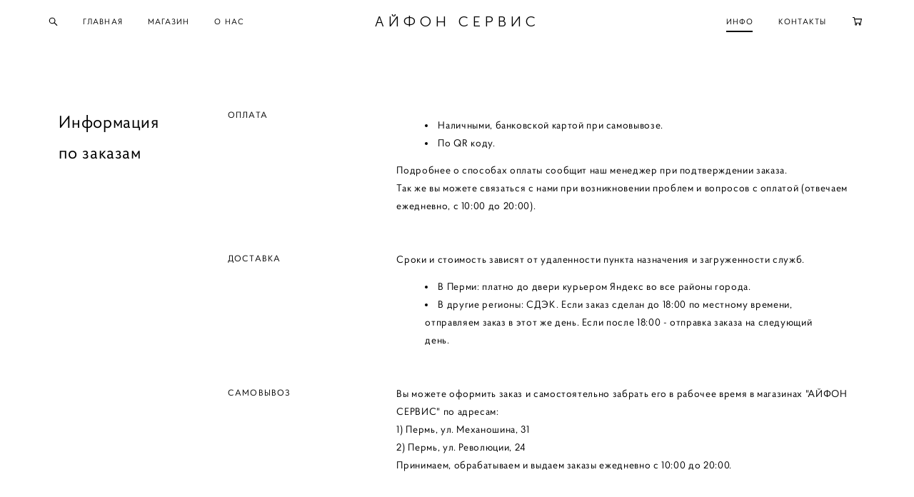

--- FILE ---
content_type: text/html; charset=UTF-8
request_url: https://iphoneservice159.ru/buy
body_size: 13486
content:
<!-- Vigbo-cms //cdn-st2.vigbo.com/u180634/124468/ gusto -->
<!DOCTYPE html>
<html lang="ru">
<head>
    <script>var _createCookie=function(e,o,t){var i,n="";t&&((i=new Date).setTime(i.getTime()+864e5*t),n="; expires="+i.toGMTString()),document.cookie=e+"="+o+n+"; path=/"};function getCookie(e){e=document.cookie.match(new RegExp("(?:^|; )"+e.replace(/([\.$?*|{}\(\)\[\]\\\/\+^])/g,"\\$1")+"=([^;]*)"));return e?decodeURIComponent(e[1]):void 0}"bot"==getCookie("_gphw_mode")&&_createCookie("_gphw_mode","humen",0);</script>
    <meta charset="utf-8">
<title>КАК КУПИТЬ</title>
<meta name="keywords" content="" />
<meta name="description" content="Информация     по заказам" />
<meta property="og:title" content="КАК КУПИТЬ" />
<meta property="og:description" content="Информация &amp;nbsp; &amp;nbsp; по заказам" />
<meta property="og:url" content="https://iphoneservice159.ru/buy" />
<meta property="og:type" content="website" />

<meta name="viewport" content="width=device-width, initial-scale=1">


	<link rel="shortcut icon" href="//cdn-st2.vigbo.com/u180634/124468/favicon.ico?ver=63fc540da2a74" type="image/x-icon" />

<!-- Blog RSS -->

<!-- Preset CSS -->
    <!-- Preset CSS Variables -->
        <style class="presetStyleVariables">:root {--PRESET-FONT--f__h1-font-family:"Merriweather"; --PRESET-FONT--f__h1-font-size:42px; --PRESET-FONT--f__h1-line-height:1.2; --PRESET-FONT--f__h1-font-weight:400; --PRESET-FONT--f__h1-letter-spacing:0.15em; --PRESET-FONT--f__h1-font-style:normal; --PRESET-FONT--f__h1-text-transform:none; --PRESET-FONT--f__h2-font-family:"Crimson"; --PRESET-FONT--f__h2-font-size:32px; --PRESET-FONT--f__h2-line-height:1.4; --PRESET-FONT--f__h2-font-weight:400; --PRESET-FONT--f__h2-letter-spacing:0.15em; --PRESET-FONT--f__h2-font-style:normal; --PRESET-FONT--f__h2-text-transform:uppercase; --PRESET-FONT--f__h3-font-family:"Crimson"; --PRESET-FONT--f__h3-font-size:24px; --PRESET-FONT--f__h3-line-height:1.3; --PRESET-FONT--f__h3-font-weight:400; --PRESET-FONT--f__h3-letter-spacing:0.1em; --PRESET-FONT--f__h3-font-style:normal; --PRESET-FONT--f__h3-text-transform:uppercase; --PRESET-FONT--f__h4-font-family:"Proba Pro"; --PRESET-FONT--f__h4-font-size:12px; --PRESET-FONT--f__h4-line-height:1.8; --PRESET-FONT--f__h4-font-weight:400; --PRESET-FONT--f__h4-letter-spacing:0.1em; --PRESET-FONT--f__h4-font-style:normal; --PRESET-FONT--f__h4-text-transform:uppercase; --PRESET-FONT--f__1-font-family:"Crimson"; --PRESET-FONT--f__1-font-size:20px; --PRESET-FONT--f__1-line-height:1.6; --PRESET-FONT--f__1-font-weight:400; --PRESET-FONT--f__1-letter-spacing:0em; --PRESET-FONT--f__1-font-style:normal; --PRESET-FONT--f__1-text-transform:none; --PRESET-FONT--f__2-font-family:"Crimson"; --PRESET-FONT--f__2-font-size:16px; --PRESET-FONT--f__2-line-height:1.8; --PRESET-FONT--f__2-font-weight:400; --PRESET-FONT--f__2-letter-spacing:0.05em; --PRESET-FONT--f__2-font-style:normal; --PRESET-FONT--f__2-text-transform:none; --PRESET-FONT--f__3-font-family:"Proba Pro"; --PRESET-FONT--f__3-font-size:13px; --PRESET-FONT--f__3-line-height:1.8; --PRESET-FONT--f__3-font-weight:400; --PRESET-FONT--f__3-letter-spacing:0.05em; --PRESET-FONT--f__3-font-style:normal; --PRESET-FONT--f__3-text-transform:none; }</style>
    <style class="presetStorage"></style>
    
    <script>
        window.use_preset = true;
    </script>
            <script>
            const typeStorage = "presetStorage";
            const typeStyles = "presetStyleVariables";
            let updatePresetStorageStyle = function() {
              document.getElementsByClassName(typeStorage)[0].innerText = localStorage.getItem(typeStyles)
            };
            updatePresetStorageStyle();
            window.addEventListener("storage", function(e) {
                if (e.key === typeStyles) {
                    updatePresetStorageStyle();
                }
            });
        </script>
    

<script>
    window.cdn_paths = {};
    window.cdn_paths.modules = '//cdn-s.vigbo.com/cms/kevin2/site/' + 'dev/scripts/site/';
    window.cdn_paths.site_scripts = '//cdn-s.vigbo.com/cms/kevin2/site/' + 'dev/scripts/';
</script>
    <link href="https://fonts.googleapis.com/css?family=Abel|Alegreya:400,400i,700,700i,800,800i,900,900i|Alex+Brush|Amatic+SC:400,700|Andika|Anonymous+Pro:400i,700i|Anton|Arimo:400,400i,700,700i|Arsenal:400,400i,700,700i|Asap:400,400i,500,500i,600,600i,700,700i|Bad+Script|Baumans|Bitter:100,100i,200,200i,300,300i,400i,500,500i,600,600i,700i,800,800i,900,900i|Brygada+1918:400,700,400i,700i|Cactus+Classical+Serif|Carlito:400,700,400i,700i|Chocolate+Classical+Sans|Comfortaa:300,400,500,600,700|Commissioner:100,200,300,400,500,600,700,800,900|Cormorant:300i,400i,500,500i,600,600i,700i|Cormorant+Garamond:300i,400i,500,500i,600,600i,700i|Cormorant+Infant:300i,400i,500,500i,600,600i,700i|Cousine:400,400i,700,700i|Crafty+Girls|Cuprum:400,400i,700,700i|Days+One|Dela+Gothic+One|Delius+Unicase:400,700|Didact+Gothic|Dosis|EB+Garamond:400i,500,500i,600,600i,700i,800,800i|Euphoria+Script|Exo|Exo+2:100,100i,200,200i,300i,400i,500,500i,600,600i,700i,800,800i,900,900i|Federo|Fira+Code:300,500,600|Fira+Sans:100,100i,200,200i,300i,400i,500,500i,600,600i,700i,800,800i,900,900i|Fira+Sans+Condensed:100,100i,200,200i,300i,400i,500,500i,600,600i,700i,800,800i,900,900i|Forum|Gentium+Book+Plus:400,700,400i,700i|Gentium+Plus:400,700,400i,700i|Geologica:100,200,300,400,500,600,700,800,900|Glegoo:400,700|Golos+Text:400,500,600,700,800,900|Gudea:400,400i,700|Handlee|IBM+Plex+Mono:100,100i,200,200i,300i,400i,500,500i,600,600i,700i|IBM+Plex+Sans:100,100i,200,200i,300i,400i,500,500i,600,600i,700i|IBM+Plex+Serif:100,100i,200,200i,300,300i,400,400i,500,500i,600,600i,700,700i|Inter:100,200,300,400,500,600,700,800,900|Inter+Tight:100,200,300,400,500,600,700,800,900,100i,200i,300i,400i,500i,600i,700i,800i,900i|Istok+Web:400,400i,700,700i|JetBrains+Mono:100,100i,200,200i,300,300i,400,400i,500,500i,600,600i,700,700i,800,800i|Jost:100,100i,200,200i,300,300i,400,400i,500,500i,600,600i,700,700i,800,800i,900,900i|Jura:400,300,500,600,700|Kelly+Slab|Kranky|Krona+One|Leckerli+One|Ledger|Liter|Lobster|Lora:400,400i,700,700i,500,500i,600,600i|Lunasima:400,700|Manrope:200,300,400,500,600,700,800|Marck+Script|Marko+One|Marmelad|Merienda+One|Merriweather:300i,400i,700i,900,900i|Moderustic:300,400,500,600,700,800|Montserrat:300i,400i,500,500i,600,600i,700i,800,800i,900,900i|Montserrat+Alternates:100,100i,200,200i,300,300i,400,400i,500,500i,600,600i,700,700i,800,800i,900,900i|Mulish:200,300,400,500,600,700,800,900,200i,300i,400i,500i,600i,700i,800i,900i|Neucha|Noticia+Text:400,400i,700,700i|Noto+Sans:400,400i,700,700i|Noto+Sans+Mono:100,200,300,400,500,600,700,800,900|Noto+Serif:400,400i,700,700i|Noto+Serif+Display:100,200,300,400,500,600,700,800,900,100i,200i,300i,400i,500i,600i,700i,800i,900i|Nova+Flat|Nova+Oval|Nova+Round|Nova+Slim|Nunito:400,200,200i,300,300i,400i,600,600i,700,700i,800,800i,900,900i|Old+Standard+TT:400i|Open+Sans:300i,400i,600,600i,700i,800,800i|Open+Sans+Condensed:300,300i,700|Oranienbaum|Original+Surfer|Oswald:200,500,600|Oxygen:300|Pacifico|Philosopher:400,400i,700,700i|Piazzolla:100,200,300,400,500,600,700,800,900,100i,200i,300i,400i,500i,600i,700i,800i,900i|Play:400,700|Playfair+Display:400,700,400i,500,500i,600,600i,700i,800,800i,900,900i|Playfair+Display+SC|Poiret+One|Press+Start+2P|Prosto+One|PT+Mono|PT+Sans:400i,700i|PT+Sans+Caption:400,700|PT+Sans+Narrow:400,700|PT+Serif:400i,700i|PT+Serif+Caption:400,400i|Quicksand|Raleway:100,100i,300i,400i,500,500i,600,600i,700i,800,800i,900,900i|Roboto:100,100i,300i,400i,500,500i,700i,900,900i|Roboto+Condensed:300i,400i,700i|Roboto+Mono:100,100i,200,200i,300,300i,400,400i,500,500i,600,600i,700,700i|Roboto+Slab:100,200,500,600,800,900|Rochester|Rokkitt:400,100,300,500,600,700,800,900|Rubik:300i,400i,500,500i,600,600i,700i,800,800i,900,900i|Ruslan+Display|Russo+One|Salsa|Satisfy|Scada:400,400i,700,700i|Snippet|Sofia|Source+Code+Pro:200,300,400,500,600,700,900|Source+Sans+Pro:200,300,400,600,700,900|Source+Serif+Pro:200,200i,300,300i,400,400i,600,600i,700,700i,900,900i|Spectral:200,200i,300,300i,400,400i,500,500i,600,600i,700,700i,800,800i|Stint+Ultra+Expanded|STIX+Two+Text:400,700,400i,700i|Syncopate|Tenor+Sans|Tinos:400,400i,700,700i|Trochut|Ubuntu:300i,400i,500,500i,700i|Ubuntu+Condensed|Ubuntu+Mono:400,400i,700,700i|Unbounded:200,300,400,500,600,700,800,900|Underdog|Unkempt:400,700|Voces|Wix+Madefor+Display:400,500,600,700,800|Wix+Madefor+Text:400,500,600,700,800,400i,500i,600i,700i,800i|Yeseva+One|Ysabeau:100,200,300,400,500,600,700,800,900,100i,200i,300i,400i,500i,600i,700i,800i,900i|Ysabeau+Infant:100,200,300,400,500,600,700,800,900,100i,200i,300i,400i,500i,600i,700i,800i,900i|Ysabeau+Office:100,200,300,400,500,600,700,800,900,100i,200i,300i,400i,500i,600i,700i,800i,900i|Ysabeau+SC:100,200,300,400,500,600,700,800,900|Zen+Old+Mincho&display=swap&subset=cyrillic" rel="stylesheet">
    <!-- Preconnect resource -->
    <link rel="preconnect" href="https://iphoneservice159.ru/">
    <link rel="preconnect" href="//cdn-s.vigbo.com/cms/kevin2/site/">
    <link rel="preconnect" href="//cdn-sh.vigbo.com">

    <!-- Preload JS -->
    <link rel="preload" as="script" href="//cdn-s.vigbo.com/cms/kevin2/site/dev/scripts/vendor/jquery-3.3.1.min.js?ver=Z8G51I">
    <link rel="preload" as="script" href="//cdn-s.vigbo.com/cms/kevin2/site/prod/js/site.js?ver=Z8G51I">

            <!-- React Preload JS -->
        <link rel="preload" as="script" href="//cdn-s.vigbo.com/cms/kevin2/site/prod/js/runtime-main.js?ver=Z8G51I">
        <link rel="preload" as="script" href="//cdn-s.vigbo.com/cms/kevin2/site/prod/js/main.chunk.js?ver=Z8G51I">
    
    <!-- CORE CSS -->
    
        <!-- SHOP CSS -->
    <link rel="preload" as="style" onload="this.onload=null;this.rel='stylesheet'" href="//cdn-sh.vigbo.com/vigbo-cms/styles/prod/build_shop_front.css?v=O9PUZc">
    <noscript>
        <link rel="stylesheet" type="text/css" href="//cdn-sh.vigbo.com/vigbo-cms/styles/prod/build_shop_front.css?v=O9PUZc">
    </noscript>
    
    <!-- SITE CSS -->
    <link rel="preload" as="style" onload="this.onload=null;this.rel='stylesheet'" href="//cdn-s.vigbo.com/cms/kevin2/site/prod/css/build_cms_front.css?v=O9PUZc">
    <noscript>
        <link rel="stylesheet" type="text/css" href="//cdn-s.vigbo.com/cms/kevin2/site/prod/css/build_cms_front.css?v=O9PUZc">
    </noscript>

        <!-- CUSTOM SHOP CSS -->
    <link rel="preload" as="style" onload="this.onload=null;this.rel='stylesheet'" href="https://iphoneservice159.ru/css/custom-shop.css?v=46.858">
    <noscript>
        <link rel="stylesheet" type="text/css" href="https://iphoneservice159.ru/css/custom-shop.css?v=46.858">
    </noscript>
    
        <!-- React styles -->
    <link rel="preload" as="style" onload="this.onload=null;this.rel='stylesheet'" href="//cdn-s.vigbo.com/cms/kevin2/site/prod/css/main.chunk.css?ver=Z8G51I">
    <noscript>
        <link rel="stylesheet" type="text/css" href="//cdn-s.vigbo.com/cms/kevin2/site/prod/css/main.chunk.css?ver=Z8G51I">
    </noscript>
    <!-- /React styles -->
    
    <!-- LIFE CHANGED CSS -->
            <link rel="preload" as="style" onload="this.onload=null;this.rel='stylesheet'" href="https://iphoneservice159.ru/css/custom.css?v=46.858">
        <noscript>
            <link rel="stylesheet" type="text/css" href="https://iphoneservice159.ru/css/custom.css?v=46.858">
        </noscript>
    
                        <style type="text/css">
                .adaptive-desktop .logo-text a,
                .adaptive-tablet .logo-text a{
                    letter-spacing: 0.3em;
                }
            </style>
            
                
    
    
        <style>
    .adaptive-desktop .custom__content--max-width,
    .adaptive-desktop .md-infoline__wrap {
        max-width: 97%;
    }
</style>
    <script src="//cdn-s.vigbo.com/cms/kevin2/site/dev/scripts/vendor/jquery-3.3.1.min.js?ver=Z8G51I"></script>

    </head>


	



    <body data-template="gusto" class="f__preset-box f__site f__2 loading locale_ru gusto mod--search-enable mod--text-logo mod--header-static mod--menu-action-on-scroll mod--menu-static-on-scroll mod--infoline-cross-enable protect-images desktop adaptive-desktop mod--horizontal-menu mod--infoline-disable bot-version js--loading-cascade mod--font-preset layout-logo-center--from-logo   " data-preview="">

            
    
        <div class="l-wrap js-wrap">

    <header class="l-header l-header-main js-header-main layout-logo-center--from-logo  ">
    <div class="l-header__wrapper custom__header-decorate-line custom__menu-bg-rgb custom__header-padding-y mod--show-menu-after-logo-load mod--effect-move-from-top">
        <div class="l-header__cont ">
            <div class="l-header__row">
                <div class="l-header__col0 l-header__col l-header__mobile--box"><!-- mobile menu -->
                    <!-- basket icon for mobile -->
                                            <div class="md-menu__icons mod--right md-menu__li-l1">
                            <!-- Если есть поиск или корзина -->
    <div class="l-header__icons--box f__menu">
        &nbsp; <!-- для выравнивания по вертикали (дублирует размер шрифта) -->

        <div class="l-header__icons--wrap">
            <div class="js--iconBasketWrapper" >
                 <!-- если не только Поиск и есть Магазин -->
                    <!-- то выводим корзину -->
                    <div class="js--iconBasketView  l-header__icon l-header__icon--cart" >
                        <a href='/shop/cart' class='shop-basket--box lnk-cart design_editor-icons' data-id='shop-cart-widget'>
                            <span class='shop-basket'>
                                                                    <!-- Basket 05 -->
                                    <svg xmlns="http://www.w3.org/2000/svg" viewBox="0 0 18.5 17.5"><polyline class="basket-svg-style basket-svg-edit-round" points="0.75 1.63 3.13 1.63 5.51 12.59 15.95 12.59 17.75 4.63 4.3 4.63"/><ellipse class="basket-svg-style basket-svg-edit-limit" cx="6.64" cy="15.42" rx="1.36" ry="1.33"/><ellipse class="basket-svg-style basket-svg-edit-limit" cx="14.59" cy="15.42" rx="1.36" ry="1.33"/></svg>

                                                            </span>
                            <span class='shop-cart-widget-amount'>
                                                            </span>
                        </a>
                    </div>
                
            </div>

                            <div class="l-header__icon l-header__icon--search">
                    <a class="searchform__svg js--open_searchform design_editor-icons">
                        <svg xmlns="http://www.w3.org/2000/svg" viewBox="0 0 15.5 17.5"><ellipse class="search-svg-style" cx="5.92" cy="8.01" rx="5.17" ry="5.13"/><line class="search-svg-style" x1="9.59" y1="11.64" x2="14.75" y2="16.75"/></svg>
                    </a>
                </div>
                    </div>

        <!-- Add separator -->
                <!-- -->
    </div>
                        </div>
                                    </div>

                <div class="l-header__col2 l-header__col">
                    <nav class='md-menu clearfix' data-menu-type="origin">

                        <!-- only SEARCH icon -->
                                                    <div class="md-menu__icons mod--left md-menu__li-l1 md-menu__has-separator md-menu__separator-after">
                                <!-- Если есть поиск или корзина -->
    <div class="l-header__icons--box f__menu">
        &nbsp; <!-- для выравнивания по вертикали (дублирует размер шрифта) -->

        <div class="l-header__icons--wrap">
            <div class="js--iconBasketWrapper" style="display: none;">
                
            </div>

                            <div class="l-header__icon l-header__icon--search">
                    <a class="searchform__svg js--open_searchform design_editor-icons">
                        <svg xmlns="http://www.w3.org/2000/svg" viewBox="0 0 15.5 17.5"><ellipse class="search-svg-style" cx="5.92" cy="8.01" rx="5.17" ry="5.13"/><line class="search-svg-style" x1="9.59" y1="11.64" x2="14.75" y2="16.75"/></svg>
                    </a>
                </div>
                    </div>

        <!-- Add separator -->
                <!-- -->
    </div>
                            </div>
                        
                        			<ul class="menu md-menu__main js--menu__main is--level1  mod--menu_underline		 mod--menu_left"><li  id="6354756" data-id="6354756" class="md-menu__li-l1 menu-item js--menu__li-l1 "><a class="md-menu__href-l1 is--link-level1 f__menu height2 big-height5" href="https://iphoneservice159.ru/"  >ГЛАВНАЯ</a></li><li  id="6354749" data-id="6354749" class="md-menu__li-l1 menu-item js--menu__li-l1  with-sub"><a class="md-menu__href-l1 js--menu-mobile-sildetoggle is--link-level1 f__menu  height2 big-height5" href="/shop/display"  >МАГАЗИН</a><div class="md-menu__wrap-l2 js--menu-submenu" id="sub-6354749" data-parent-id="6354749"><ul class="mod--submenu-center js--menu-submenu__ul mod--custom-scrollbar__not-mac"><li class="md-menu__li-l2 "><a class="md-menu__href-l2 f__sub-menu" href="/shop/display" rel="ext noopener noreferrer" >ДИСПЛЕИ</a></li><li class="md-menu__li-l2 "><a class="md-menu__href-l2 f__sub-menu" href="/shop/akb" rel="ext noopener noreferrer" >АККУМУЛЯТОРЫ</a></li><li class="md-menu__li-l2 "><a class="md-menu__href-l2 f__sub-menu" href="/shop/sale" rel="ext noopener noreferrer" >ШЛЕЙФ</a></li><li class="md-menu__li-l2 "><a class="md-menu__href-l2 f__sub-menu" href="/shop/korpus-original-dlja-iphone" rel="ext noopener noreferrer" >КОРПУС</a></li><li class="md-menu__li-l2 "><a class="md-menu__href-l2 f__sub-menu" href="/shop/kamery" rel="ext noopener noreferrer" >КАМЕРЫ</a></li><li class="md-menu__li-l2 "><a class="md-menu__href-l2 f__sub-menu" href="/shop/things" rel="ext noopener noreferrer" >АКСЕССУАРЫ</a></li><li class="md-menu__li-l2 "><a class="md-menu__href-l2 f__sub-menu" href="/shop/uslugi" rel="ext noopener noreferrer" >УСЛУГИ</a></li><li class="md-menu__li-l2 "><a class="md-menu__href-l2 f__sub-menu" href="/shop/v-nalichii" rel="ext noopener noreferrer" >ПОЛЕЗНЫЕ ТОВАРЫ</a></li><li class="md-menu__li-l2 "><a class="md-menu__href-l2 f__sub-menu" href="/shop/bu-tehnika" rel="ext noopener noreferrer" >Б/У ТЕХНИКА</a></li></ul></div></li><li  id="6354752" data-id="6354752" class="md-menu__li-l1 menu-item js--menu__li-l1 "><a class="md-menu__href-l1 is--link-level1 f__menu height2 big-height5" href="https://iphoneservice159.ru/about"  >О НАС</a></li></ul><div class="md-menu-mobile__socials social-icons"><div class="social-icons-wrapper"></div></div>                    </nav>
                </div>

                <div class="l-header__col1 l-header__col l-header__logo--box mod--set-logo-max-width">
                    <div id='logoWrap' class='logo__wrap' data-lt="text">
                        
<div class="logo logo-text">
	<a href="https://iphoneservice159.ru/">
					АЙФОН СЕРВИС			</a>

</div>
                    </div>
                </div>

                <div class="l-header__col4 l-header__col">
                    <nav class='md-menu clearfix' data-menu-type="origin">

                        			<ul class="menu md-menu__main js--menu__main is--level1  mod--menu_underline		 mod--menu_left"><li  id="6354750" data-id="6354750" class="md-menu__li-l1 menu-item js--menu__li-l1  active with-sub"><a class="md-menu__href-l1 js--menu-mobile-sildetoggle is--link-level1 f__menu  is-mobile-active height2 big-height5" href="https://iphoneservice159.ru/buy"  >ИНФО</a><div class="md-menu__wrap-l2 js--menu-submenu" id="sub-6354750" data-parent-id="6354750"><ul class="mod--submenu-center js--menu-submenu__ul mod--custom-scrollbar__not-mac"><li class="md-menu__li-l2 active"><a class="md-menu__href-l2 f__sub-menu" href="https://iphoneservice159.ru/buy"  >КАК КУПИТЬ</a></li></ul></div></li><li  id="6354753" data-id="6354753" class="md-menu__li-l1 menu-item js--menu__li-l1 "><a class="md-menu__href-l1 is--link-level1 f__menu height2 big-height5" href="https://iphoneservice159.ru/contacts"  >КОНТАКТЫ</a></li></ul><div class="md-menu-mobile__socials social-icons"><div class="social-icons-wrapper"></div></div>
                        <!-- only BASKET icon -->
                                                    <div class="js--menu-icons md-menu__icons mod--right md-menu__li-l1 md-menu__has-separator " >
                                <!-- Если есть поиск или корзина -->
    <div class="l-header__icons--box f__menu">
        &nbsp; <!-- для выравнивания по вертикали (дублирует размер шрифта) -->

        <div class="l-header__icons--wrap">
            <div class="js--iconBasketWrapper" >
                 <!-- если не только Поиск и есть Магазин -->
                    <!-- то выводим корзину -->
                    <div class="js--iconBasketView  l-header__icon l-header__icon--cart" >
                        <a href='/shop/cart' class='shop-basket--box lnk-cart design_editor-icons' data-id='shop-cart-widget'>
                            <span class='shop-basket'>
                                                                    <!-- Basket 05 -->
                                    <svg xmlns="http://www.w3.org/2000/svg" viewBox="0 0 18.5 17.5"><polyline class="basket-svg-style basket-svg-edit-round" points="0.75 1.63 3.13 1.63 5.51 12.59 15.95 12.59 17.75 4.63 4.3 4.63"/><ellipse class="basket-svg-style basket-svg-edit-limit" cx="6.64" cy="15.42" rx="1.36" ry="1.33"/><ellipse class="basket-svg-style basket-svg-edit-limit" cx="14.59" cy="15.42" rx="1.36" ry="1.33"/></svg>

                                                            </span>
                            <span class='shop-cart-widget-amount'>
                                                            </span>
                        </a>
                    </div>
                
            </div>

                            <div class="l-header__icon l-header__icon--search">
                    <a class="searchform__svg js--open_searchform design_editor-icons">
                        <svg xmlns="http://www.w3.org/2000/svg" viewBox="0 0 15.5 17.5"><ellipse class="search-svg-style" cx="5.92" cy="8.01" rx="5.17" ry="5.13"/><line class="search-svg-style" x1="9.59" y1="11.64" x2="14.75" y2="16.75"/></svg>
                    </a>
                </div>
                    </div>

        <!-- Add separator -->
                <!-- -->
    </div>
                            </div>
                                            </nav>
                </div>

                <div class="l-header__col3 l-header__col l-header__ham--box" data-count-pages="5">
    <div class="md-menu__hamburger js-mob-menu-open">
        <svg height="20px" xmlns="http://www.w3.org/2000/svg" viewBox="0 0 18 17.5"><line class="hamburger-svg-style" y1="1" x2="18" y2="1"/><line class="hamburger-svg-style" y1="7" x2="18" y2="7"/><line class="hamburger-svg-style" y1="13" x2="18" y2="13"/></svg>
    </div>
</div>
            </div>
        </div>
    </div>
</header>




        <!-- Mobile menu -->
        <!-- mobile menu -->
<div  data-menu-type="mobile" data-custom-scroll data-set-top="stay-in-window" class="custom__header-decorate-line mod--custom-scroll-hidden mod--custom-scroll-resize md-menu--mobile js--menu--mobile mod--set-top--stop-mobile">
    <div class="md-menu--mobile__cont js--menu-mobile__cont">
                <div class="md-menu__icons mod--right md-menu__li-l1 js--menu__li-l1">
            <!-- Если есть поиск или корзина -->
    <div class="l-header__icons--box f__menu">
        &nbsp; <!-- для выравнивания по вертикали (дублирует размер шрифта) -->

        <div class="l-header__icons--wrap">
            <div class="js--iconBasketWrapper" >
                 <!-- если не только Поиск и есть Магазин -->
                    <!-- то выводим корзину -->
                    <div class="js--iconBasketView  l-header__icon l-header__icon--cart" >
                        <a href='/shop/cart' class='shop-basket--box lnk-cart design_editor-icons' data-id='shop-cart-widget'>
                            <span class='shop-basket'>
                                                                    <!-- Basket 05 -->
                                    <svg xmlns="http://www.w3.org/2000/svg" viewBox="0 0 18.5 17.5"><polyline class="basket-svg-style basket-svg-edit-round" points="0.75 1.63 3.13 1.63 5.51 12.59 15.95 12.59 17.75 4.63 4.3 4.63"/><ellipse class="basket-svg-style basket-svg-edit-limit" cx="6.64" cy="15.42" rx="1.36" ry="1.33"/><ellipse class="basket-svg-style basket-svg-edit-limit" cx="14.59" cy="15.42" rx="1.36" ry="1.33"/></svg>

                                                            </span>
                            <span class='shop-cart-widget-amount'>
                                                            </span>
                        </a>
                    </div>
                
            </div>

                            <div class="l-header__icon l-header__icon--search">
                    <a class="searchform__svg js--open_searchform design_editor-icons">
                        <svg xmlns="http://www.w3.org/2000/svg" viewBox="0 0 15.5 17.5"><ellipse class="search-svg-style" cx="5.92" cy="8.01" rx="5.17" ry="5.13"/><line class="search-svg-style" x1="9.59" y1="11.64" x2="14.75" y2="16.75"/></svg>
                    </a>
                </div>
                    </div>

        <!-- Add separator -->
                <!-- -->
    </div>
        </div>
        
        			<ul class="menu md-menu__main js--menu__main is--level1  mod--menu_underline		 mod--menu_left"><li  id="6354756" data-id="6354756" class="md-menu__li-l1 menu-item js--menu__li-l1 "><a class="md-menu__href-l1 is--link-level1 f__menu height2 big-height5" href="https://iphoneservice159.ru/"  >ГЛАВНАЯ</a></li><li  id="6354749" data-id="6354749" class="md-menu__li-l1 menu-item js--menu__li-l1  with-sub"><a class="md-menu__href-l1 js--menu-mobile-sildetoggle is--link-level1 f__menu  height2 big-height5" href="/shop/display"  >МАГАЗИН</a><div class="md-menu__wrap-l2 js--menu-submenu" id="sub-6354749" data-parent-id="6354749"><ul class="mod--submenu-center js--menu-submenu__ul mod--custom-scrollbar__not-mac"><li class="md-menu__li-l2 "><a class="md-menu__href-l2 f__sub-menu" href="/shop/display" rel="ext noopener noreferrer" >ДИСПЛЕИ</a></li><li class="md-menu__li-l2 "><a class="md-menu__href-l2 f__sub-menu" href="/shop/akb" rel="ext noopener noreferrer" >АККУМУЛЯТОРЫ</a></li><li class="md-menu__li-l2 "><a class="md-menu__href-l2 f__sub-menu" href="/shop/sale" rel="ext noopener noreferrer" >ШЛЕЙФ</a></li><li class="md-menu__li-l2 "><a class="md-menu__href-l2 f__sub-menu" href="/shop/korpus-original-dlja-iphone" rel="ext noopener noreferrer" >КОРПУС</a></li><li class="md-menu__li-l2 "><a class="md-menu__href-l2 f__sub-menu" href="/shop/kamery" rel="ext noopener noreferrer" >КАМЕРЫ</a></li><li class="md-menu__li-l2 "><a class="md-menu__href-l2 f__sub-menu" href="/shop/things" rel="ext noopener noreferrer" >АКСЕССУАРЫ</a></li><li class="md-menu__li-l2 "><a class="md-menu__href-l2 f__sub-menu" href="/shop/uslugi" rel="ext noopener noreferrer" >УСЛУГИ</a></li><li class="md-menu__li-l2 "><a class="md-menu__href-l2 f__sub-menu" href="/shop/v-nalichii" rel="ext noopener noreferrer" >ПОЛЕЗНЫЕ ТОВАРЫ</a></li><li class="md-menu__li-l2 "><a class="md-menu__href-l2 f__sub-menu" href="/shop/bu-tehnika" rel="ext noopener noreferrer" >Б/У ТЕХНИКА</a></li></ul></div></li><li  id="6354752" data-id="6354752" class="md-menu__li-l1 menu-item js--menu__li-l1 "><a class="md-menu__href-l1 is--link-level1 f__menu height2 big-height5" href="https://iphoneservice159.ru/about"  >О НАС</a></li><li  id="6354750" data-id="6354750" class="md-menu__li-l1 menu-item js--menu__li-l1  active with-sub"><a class="md-menu__href-l1 js--menu-mobile-sildetoggle is--link-level1 f__menu  is-mobile-active height2 big-height5" href="https://iphoneservice159.ru/buy"  >ИНФО</a><div class="md-menu__wrap-l2 js--menu-submenu" id="sub-6354750" data-parent-id="6354750"><ul class="mod--submenu-center js--menu-submenu__ul mod--custom-scrollbar__not-mac"><li class="md-menu__li-l2 active"><a class="md-menu__href-l2 f__sub-menu" href="https://iphoneservice159.ru/buy"  >КАК КУПИТЬ</a></li></ul></div></li><li  id="6354753" data-id="6354753" class="md-menu__li-l1 menu-item js--menu__li-l1 "><a class="md-menu__href-l1 is--link-level1 f__menu height2 big-height5" href="https://iphoneservice159.ru/contacts"  >КОНТАКТЫ</a></li></ul><div class="md-menu-mobile__socials social-icons"><div class="social-icons-wrapper"></div></div>
        <span class="js-close-mobile-menu close-mobile-menu">
        <!--<svg width="20px" height="20px"  xmlns="http://www.w3.org/2000/svg" viewBox="0 0 14.39 17.5"><line class="close-menu-burger" x1="0.53" y1="2.04" x2="13.86" y2="15.37"/><line class="close-menu-burger" x1="0.53" y1="15.37" x2="13.86" y2="2.04"/></svg>-->
            <svg xmlns="http://www.w3.org/2000/svg" width="18" height="18" viewBox="0 0 18 18"><path class="close-menu-burger" fill="none" fill-rule="evenodd" stroke="#fff" stroke-linecap="round" stroke-linejoin="round" stroke-width="1.5" d="M9 9.5l8-8-8 8-8-8 8 8zm0 0l8 8-8-8-8 8 8-8z"/></svg>
        </span>
    </div>
</div>

        <!-- Blog Slider -->
        
        <!-- CONTENT -->
        <div class="l-content l-content--main  desktop ">
            <section id="blog" class="l-content--box blog composite" data-structure="blog-dispatcher" data-blog-type="" data-blog-preview-layout="">
    <div class="">
        <!-- Desktop/Mobile Blog -->
        
                <style>
        #post-content .element-box > .element { padding-bottom: 10px; }

        .composite-content .composite-content-box {
            max-width: 900px;
            margin: 0 auto;
        }

    </style>

    <script type="text/json" id="blog-options">
        {"sid":"6354761","url":"buy","design":null}    </script>

    <script type="text/json" id="post-form-error-messages">
        {"required":"\u041e\u0431\u044f\u0437\u0430\u0442\u0435\u043b\u044c\u043d\u043e \u043a \u0437\u0430\u043f\u043e\u043b\u043d\u0435\u043d\u0438\u044e","mailerror":"\u0412\u0432\u0435\u0434\u0438\u0442\u0435 \u043a\u043e\u0440\u0440\u0435\u043a\u0442\u043d\u044b\u0439 e-mail","msgInvalidFileExtension":"\u041d\u0435\u0434\u043e\u043f\u0443\u0441\u0442\u0438\u043c\u044b\u0439 \u0444\u043e\u0440\u043c\u0430\u0442 \u0444\u0430\u0439\u043b\u0430 \"{name}\", \u0437\u0430\u0433\u0440\u0443\u0437\u0438\u0442\u0435 \u0444\u0430\u0439\u043b \u0432 \u0444\u043e\u0440\u043c\u0430\u0442\u0435 \"{extensions}\"","msgSizeTooLarge":"\u0424\u0430\u0439\u043b \"{name}\" ({size} KB) \u0441\u043b\u0438\u0448\u043a\u043e\u043c \u0431\u043e\u043b\u044c\u0448\u043e\u0439, \u043c\u0430\u043a\u0441\u0438\u043c\u0430\u043b\u044c\u043d\u044b\u0439 \u0440\u0430\u0437\u043c\u0435\u0440 \u0444\u0430\u0439\u043b\u0430 {maxSize} KB.","msgSumSizeTooLarge":"\u041e\u0431\u0449\u0438\u0439 \u0440\u0430\u0437\u043c\u0435\u0440 \u0444\u0430\u0439\u043b\u043e\u0432 \u043d\u0435 \u0434\u043e\u043b\u0436\u0435\u043d \u043f\u0440\u0435\u0432\u044b\u0448\u0430\u0442\u044c 25 \u041cB","msgDuplicateFile":"\u0424\u0430\u0439\u043b \"{name}\" \u0443\u0436\u0435 \u043f\u0440\u0438\u043a\u0440\u0435\u043f\u043b\u0435\u043d. \u0412\u044b \u043d\u0435 \u043c\u043e\u0436\u0435\u0442\u0435 \u043f\u0440\u0438\u043a\u0440\u0435\u043f\u0438\u0442\u044c 2 \u043e\u0434\u0438\u043d\u0430\u043a\u043e\u0432\u044b\u0445 \u0444\u0430\u0439\u043b\u0430."}    </script>

    <script type="text/json" id="blog-protect-images-options">
        {"message":"","protectImage":"y"}    </script>
    <script>window.widgetPostMapScroll = true;</script>

    <div class="composite-content blog-content sidebar-position-none blog-type-post"
         data-backbone-view="blog-post"
         data-protect-image="Array">
        <!-- composite-content-box -->
        <div class=" blog-content-box">
            

<div class="items">
    <article class="post composite-frontend-post" id="post_6021491">
        <div id="post-content" style="max-width: 100%;">
            <div class="post-body">
	<style type="text/css">.adaptive-desktop #section6021491_0 .section__content{min-height:10px;}</style><a id="section5dee39cbc41aa" class="js--anchor" name="section5dee39cbc41aa"></a><div class="md-section js--section" id="section6021491_0">
        
    <div class="section__bg"  ></div>
			<div class="section__content">
				<div class="container custom__content--max-width"><div class="row"><div class="col col-md-24"><div class="widget"
	 id="widget_79307689"
	 data-id="79307689"
	 data-type="post-indent">

    <div class="wg-post-indent" id="w_79307689">
    <div class="wg-post-indent__inner" style="width: 100%; height: 10px;"></div>
</div></div>
</div></div><div class="row"><div class="col col-md-5"><div class="widget"
	 id="widget_79309180"
	 data-id="79309180"
	 data-type="simple-text">

    
<div class="element simple-text transparentbg" id="w_79309180" style="background-color: transparent; ">
    <div class="text-box text-box-test1  nocolumns" style="max-width: 88%; -moz-column-gap: 10px; -webkit-column-gap: 10px; column-gap: 10px; letter-spacing: 0em; line-height: 1.2;  margin-left: 0; margin-right: auto; ">
        <p class="f__3"><span style="font-size:24px;">Информация &nbsp; &nbsp; по заказам</span></p>
        
    </div>
</div></div>
</div><div class="col col-md-5"><div class="widget"
	 id="widget_79307697"
	 data-id="79307697"
	 data-type="simple-text">

    
<div class="element simple-text transparentbg" id="w_79307697" style="background-color: transparent; ">
    <div class="text-box text-box-test1  nocolumns" style="max-width: 100%; -moz-column-gap: 10px; -webkit-column-gap: 10px; column-gap: 10px; letter-spacing: 0em; line-height: 1.2; font-family: 'Playfair Display'; font-size: 20px !important;  margin: 0 auto; ">
        <p class="f__h4">ОПЛАТА</p>
        
    </div>
</div></div>
</div><div class="col col-md-14"><div class="widget"
	 id="widget_79307696"
	 data-id="79307696"
	 data-type="simple-text">

    
<div class="element simple-text transparentbg" id="w_79307696" style="background-color: transparent; ">
    <div class="text-box text-box-test1  nocolumns" style="max-width: 100%; -moz-column-gap: 10px; -webkit-column-gap: 10px; column-gap: 10px; letter-spacing: 0em; line-height: 1.8; font-family: 'Arial'; font-size: 13px !important;  margin: 0 auto; ">
        <ul>
	<li class="f__3 f__2"><span style="font-size:14px;">Наличными, банковской картой&nbsp;при самовывозе.</span></li>
	<li class="f__3 f__2"><span style="font-size:14px;"><span style="font-size:14px;">По QR коду.</span></span></li>
</ul>

<p class="f__3"><span style="font-size:14px;">Подробнее о способах оплаты сообщит наш менеджер при подтверждении заказа. </span></p>

<p class="f__3"><span style="font-size:14px;">Так же вы можете связаться с нами при возникновении проблем и вопросов с оплатой (отвечаем ежедневно, с 10:00 до 20:00).</span></p>
        
    </div>
</div></div>
</div></div><div class="row"><div class="col col-md-24"><div class="widget"
	 id="widget_79307695"
	 data-id="79307695"
	 data-type="post-indent">

    <div class="wg-post-indent" id="w_79307695">
    <div class="wg-post-indent__inner" style="width: 100%; height: 10px;"></div>
</div></div>
</div></div><div class="row"><div class="col col-md-5"><div class="widget"
	 id="widget_79307698"
	 data-id="79307698"
	 data-type="post-indent">

    <div class="wg-post-indent" id="w_79307698">
    <div class="wg-post-indent__inner" style="width: 100%; height: 10px;"></div>
</div></div>
</div><div class="col col-md-5"><div class="widget"
	 id="widget_79307691"
	 data-id="79307691"
	 data-type="simple-text">

    
<div class="element simple-text transparentbg" id="w_79307691" style="background-color: transparent; ">
    <div class="text-box text-box-test1  nocolumns" style="max-width: 100%; -moz-column-gap: 10px; -webkit-column-gap: 10px; column-gap: 10px; letter-spacing: 0em; line-height: 1.2; font-family: 'Playfair Display'; font-size: 20px !important;  margin: 0 auto; ">
        <p class="f__h4">доставка</p>
        
    </div>
</div></div>
</div><div class="col col-md-14"><div class="widget"
	 id="widget_79307690"
	 data-id="79307690"
	 data-type="simple-text">

    
<div class="element simple-text transparentbg" id="w_79307690" style="background-color: transparent; ">
    <div class="text-box text-box-test1  nocolumns" style="max-width: 100%; -moz-column-gap: 10px; -webkit-column-gap: 10px; column-gap: 10px; letter-spacing: 0em; line-height: 1.8; font-family: 'Arial'; font-size: 13px !important;  margin: 0 auto; ">
        <p class="f__3"><span style="font-size:14px;">Сроки и стоимость зависят от удаленности пункта назначения и загруженности служб.&nbsp;</span></p>

<ul>
	<li class="f__3"><span style="font-size:14px;">В Перми: платно до двери курьером Яндекс во все районы города.</span></li>
	<li class="f__3"><span style="font-size: 14px;">В другие регионы: СДЭК. Если заказ сделан до 18:00 по местному времени, отправляем заказ в этот же день. Если после 18:00 - отправка заказа на следующий день.</span></li>
</ul>
        
    </div>
</div></div>
</div></div><div class="row"><div class="col col-md-24"><div class="widget"
	 id="widget_79307700"
	 data-id="79307700"
	 data-type="post-indent">

    <div class="wg-post-indent" id="w_79307700">
    <div class="wg-post-indent__inner" style="width: 100%; height: 10px;"></div>
</div></div>
</div></div><div class="row"><div class="col col-md-5"><div class="widget"
	 id="widget_79307699"
	 data-id="79307699"
	 data-type="post-indent">

    <div class="wg-post-indent" id="w_79307699">
    <div class="wg-post-indent__inner" style="width: 100%; height: 10px;"></div>
</div></div>
</div><div class="col col-md-5"><div class="widget"
	 id="widget_79307694"
	 data-id="79307694"
	 data-type="simple-text">

    
<div class="element simple-text transparentbg" id="w_79307694" style="background-color: transparent; ">
    <div class="text-box text-box-test1  nocolumns" style="max-width: 100%; -moz-column-gap: 10px; -webkit-column-gap: 10px; column-gap: 10px; letter-spacing: 0em; line-height: 1.2; font-family: 'Playfair Display'; font-size: 20px !important;  margin: 0 auto; ">
        <p class="f__h4">САМОВЫВОЗ</p>
        
    </div>
</div></div>
</div><div class="col col-md-14"><div class="widget"
	 id="widget_79307693"
	 data-id="79307693"
	 data-type="simple-text">

    
<div class="element simple-text transparentbg" id="w_79307693" style="background-color: transparent; ">
    <div class="text-box text-box-test1  nocolumns" style="max-width: 100%; -moz-column-gap: 10px; -webkit-column-gap: 10px; column-gap: 10px; letter-spacing: 0em; line-height: 1.8; font-family: 'Arial'; font-size: 13px !important;  margin: 0 auto; ">
        <p class="f__3"><span style="font-size:14px;">Вы можете оформить заказ и самостоятельно забрать его в рабочее время в магазинах &quot;АЙФОН СЕРВИС&quot; по адресам:</span></p>

<p class="f__3"><span style="font-size:14px;">1) Пермь, ул. Механошина, 31</span></p>

<p class="f__3"><span style="font-size:14px;">2) Пермь, ул. Революции, 24</span></p>

<p class="f__3"><span style="font-size:14px;">Принимаем, обрабатываем и выдаем заказы ежедневно с 10:00 до 20:00.</span></p>
        
    </div>
</div></div>
</div></div><div class="row"><div class="col col-md-24"><div class="widget"
	 id="widget_79307701"
	 data-id="79307701"
	 data-type="post-indent">

    <div class="wg-post-indent" id="w_79307701">
    <div class="wg-post-indent__inner" style="width: 100%; height: 10px;"></div>
</div></div>
</div></div><div class="row"><div class="col col-md-5"><div class="widget"
	 id="widget_79309143"
	 data-id="79309143"
	 data-type="post-indent">

    <div class="wg-post-indent" id="w_79309143">
    <div class="wg-post-indent__inner" style="width: 100%; height: 10px;"></div>
</div></div>
</div><div class="col col-md-5"><div class="widget"
	 id="widget_79309142"
	 data-id="79309142"
	 data-type="simple-text">

    
<div class="element simple-text transparentbg" id="w_79309142" style="background-color: transparent; ">
    <div class="text-box text-box-test1  nocolumns" style="max-width: 100%; -moz-column-gap: 10px; -webkit-column-gap: 10px; column-gap: 10px; letter-spacing: 0em; line-height: 1.2; font-family: 'Playfair Display'; font-size: 20px !important;  margin: 0 auto; ">
        <p class="f__h4">Возврат и гарантия</p>
        
    </div>
</div></div>
</div><div class="col col-md-14"><div class="widget"
	 id="widget_79309141"
	 data-id="79309141"
	 data-type="simple-text">

    
<div class="element simple-text transparentbg" id="w_79309141" style="background-color: transparent; ">
    <div class="text-box text-box-test1  nocolumns" style="max-width: 100%; -moz-column-gap: 10px; -webkit-column-gap: 10px; column-gap: 10px; letter-spacing: 0em; line-height: 1.8; font-family: 'Arial'; font-size: 13px !important;  margin: 0 auto; ">
        <p class="f__3"><span style="font-size:14px;">Вы можете вернуть товар в случае обнаружения брака (например, не работает, как должно,&nbsp;или отсутствуют детали). Сохраните при этом оригинальную упаковку.</span></p>

<p class="f__3"><span style="font-size:14px;">Если на товаре будут обнаружены повреждения, его, к сожалению, мы не сможем принять обратно или вернуть деньги.&nbsp;</span></p>

<p class="f__3">&nbsp;</p>

<p class="f__3"><span style="font-size:14px;">Гарантия на запчасти - 30 дней.&nbsp;</span></p>

<p class="f__3"><span style="font-size:14px;">Гарантия на АКБ при установке в нашем сервисе - до 1 года.</span></p>

<p class="f__3">&nbsp;</p>

<p class="f__3"><span style="font-size:14px;">Важное примечание! Если после диагностики будут выявлены повреждения не технического характера, такие случаи считаются НЕгарантийными. (Например, запчасть сломалась после падения, утопления и иных повреждений устройства). В таком случае, мы можем только предложить вам ремонт согласно полной стоимости.</span></p>
        
    </div>
</div></div>
</div></div></div></div></div></div>
        </div>
    </article>
</div>        </div>
        <div class="clearfix"><!-- --></div>
    </div>

    </div>
</section>
<script id="seo-config" type="text/json">[{},{}]</script>

        </div>
        <footer class="l-footer ">
		<a name="footer"></a>
	<div class='md-btn-go-up js-scroll-top'>
		<svg width="6px" height="11px" viewBox="0 0 7 11" version="1.1" xmlns="http://www.w3.org/2000/svg" xmlns:xlink="http://www.w3.org/1999/xlink">
			<g stroke="none" stroke-width="1" fill="none" fill-rule="evenodd">
				<g class='md-btn-go-up-svg-color' transform="translate(-1116.000000, -716.000000)" fill="#ffffff">
					<polygon transform="translate(1119.115116, 721.500000) scale(1, -1) translate(-1119.115116, -721.500000) " points="1116.92791 716 1116 716.9625 1119.71163 720.8125 1120.23023 721.5 1119.71163 722.1875 1116 726.0375 1116.92791 727 1122.23023 721.5"></polygon>
				</g>
			</g>
		</svg>
	</div>
	<div class="l-content l-content--footer desktop">
	<section id="blog2" class="l-content--box blog composite" data-structure="blog-dispatcher">
		<div class="composite-content blog-content sidebar-position-none blog-type-post" data-backbone-view="blog-post" data-protect-image="">
			<div class=" blog-content-box">
				<div class="items">
					<article class="post footer-post" id="post_6021491">
						<div id="post-content" style="max-width: 100%;">
							<div class="post-body" data-structure="footer">
							<div class="post-body">
	<style type="text/css">.adaptive-desktop #section6021495_0 .section__content{min-height:10px;}footer .md-section, footer .copyright #gpwCC, footer .copyright a#gpwCC{color:#000000;}footer.l-footer .section__bg{background-color:#ffffff;}footer.l-footer .copyright{background-color:#ffffff;}.adaptive-mobile .l-footer, .adaptive-mobile .l-footer p, .adaptive-mobile .copyright__gophotoweb--box{text-align:center !important;}footer.l-footer .copyright__gophotoweb--box{text-align:center;}</style><a id="custom" class="js--anchor" name="custom"></a><div class="md-section js--section" id="section6021495_0">
        
    <div class="section__bg"  ></div>
			<div class="section__content">
				<div class="container custom__content--max-width"><div class="row"><div class="col col-md-24"><div class="widget"
	 id="widget_79230716"
	 data-id="79230716"
	 data-type="post-break-line">

    <div class="element post-break-line" id="w_79230716">
        
    <div class="break-line" style="width: 100%; margin: 0px auto;">
       <div class="decoration" style="background: url(&quot;[data-uri]&quot;) center center repeat-x;"></div>
    </div>
</div></div>
</div></div><div class="row"><div class="col col-md-6"><div class="widget"
	 id="widget_79230717"
	 data-id="79230717"
	 data-type="simple-text">

    
<div class="element simple-text transparentbg" id="w_79230717" style="background-color: transparent; ">
    <div class="text-box text-box-test1  nocolumns" style="max-width: 100%; -moz-column-gap: 10px; -webkit-column-gap: 10px; column-gap: 10px; letter-spacing: 0em; line-height: 1.3; font-family: 'Helvetica'; font-size: 14px !important;  margin: 0 auto; ">
        <p class="f__h4"><span style="font-size:11px;">Пермь, МЕХАНОШИНА, 31</span></p>

<p class="f__h4">&nbsp;</p>

<p class="f__h4"><span style="font-size:11px;">ЕЖЕДНЕВНО с 10:00 до 20:00</span></p>
        
    </div>
</div></div>
<div class="widget"
	 id="widget_79230720"
	 data-id="79230720"
	 data-type="social-icons">

    <div class="element widget-social-icons" id="w_79230720">
	<style>
				#w_79230720 .asi-icon-box { margin: 10px 5px 0 5px; }
		#w_79230720 .social-icons-content {margin: -10px -5px 0;}
							   #w_79230720 .asi-icon-box i { color: #000000; }
				#w_79230720 .asi-icon-box a:hover i { color: #cccccc; }
				#w_79230720 .asi-icon-box  a,
							   #w_79230720 .asi-icon-box  i {
														  font-size: 26px;
														  line-height: 26px;
													  }
	</style>

	<div class="widget-content social-icons-content center">
				<div class="asi-icon-box">
			<a href="https://t.me/iphoneservice059" target="_blank" rel="noopener">
				<i class="widget-social-icon-telegram"></i>
			</a>
		</div>
				<div class="asi-icon-box">
			<a href="https://vk.com/iphoneservice159" target="_blank" rel="noopener">
				<i class="widget-social-icon-vkontakte"></i>
			</a>
		</div>
			</div>

</div></div>
</div><div class="col col-md-12"><div class="widget"
	 id="widget_79230718"
	 data-id="79230718"
	 data-type="post-menu">

    <div class="element widget-post-menu" id="w_79230718">

	<style>

					.adaptive-desktop #w_79230718 .footer-menu li {
				display: inline-block;
				white-space: nowrap;
			}
		
		#w_79230718 .footer-menu {
			text-align: center;
			padding: 0;
			margin-top: 0;
							margin-left: -17px;
				margin-right: -17px;
					}

		.adaptive-desktop #w_79230718 .footer-menu li {
							margin: 0 17px;
					}

		.adaptive-mobile #w_79230718 .footer-menu li,
		.adaptive-tablet #w_79230718 .footer-menu li {
			margin: 34px 0;
			text-align: center;
		}

		#w_79230718 .footer-menu a {
			color: #000000;
			margin-right: -0.4em;
				}

		
		#w_79230718 .footer-menu a:hover {
			color: #cccccc;
		}

		#w_79230718 .footer-menu li:first-child {
			margin-top: 0;
		}
		#w_79230718 .footer-menu li:last-child {
			margin-bottom: 0;
		}
		#w_79230718 .footer-menu li {
			list-style-type: none;
		}
	</style>

	
	<ul class="widget-content post-menu-content footer-menu  f__h4">
					<li>
								<a href="/shop"  class="" data-page="">Магазин</a>
			</li>
					<li>
								<a href="/buy"  class="" data-page="">Как купить</a>
			</li>
					<li>
								<a href="/contacts"  class="" data-page="">Контакты</a>
			</li>
					<li>
								<a href="/about"  class="js--link-to-page" data-page="6354752">О нас</a>
			</li>
			</ul>

</div>
</div>
<div class="widget"
	 id="widget_89442787"
	 data-id="89442787"
	 data-type="post-break-line">

    <div class="element post-break-line" id="w_89442787">
        
    <div class="break-line" style="width: 100%; margin: 0px auto;">
       <div class="decoration" style="background: url(&quot;[data-uri]&quot;) center center repeat-x;"></div>
    </div>
</div></div>
<div class="widget"
	 id="widget_102959418"
	 data-id="102959418"
	 data-type="post-insert-code">

    <div class="element post-insert-code mod--center" id="w_102959418"><iframe src="https://yandex.ru/sprav/widget/rating-badge/26935276433?type=rating" width="150" height="50" frameborder="0"></iframe></div></div>
</div><div class="col col-md-6"><div class="widget"
	 id="widget_79230719"
	 data-id="79230719"
	 data-type="simple-text">

    
<div class="element simple-text transparentbg" id="w_79230719" style="background-color: transparent; ">
    <div class="text-box text-box-test1  nocolumns" style="max-width: 100%; -moz-column-gap: 10px; -webkit-column-gap: 10px; column-gap: 10px; letter-spacing: 0em; line-height: 1.3; font-family: 'Helvetica'; font-size: 14px !important;  margin: 0 auto; ">
        <p class="f__h4"><span style="font-size:11px;">Пермь, революции, 24</span></p>

<p class="f__h4">&nbsp;</p>

<p class="f__h4"><span style="font-size: 11px;">ЕЖЕДНЕВНО с 10:00 до 20:00</span></p>
        
    </div>
</div></div>
<div class="widget"
	 id="widget_89442784"
	 data-id="89442784"
	 data-type="social-icons">

    <div class="element widget-social-icons" id="w_89442784">
	<style>
				#w_89442784 .asi-icon-box { margin: 10px 5px 0 5px; }
		#w_89442784 .social-icons-content {margin: -10px -5px 0;}
							   #w_89442784 .asi-icon-box i { color: #000000; }
				#w_89442784 .asi-icon-box a:hover i { color: #000000; }
				#w_89442784 .asi-icon-box  a,
							   #w_89442784 .asi-icon-box  i {
														  font-size: 24px;
														  line-height: 24px;
													  }
	</style>

	<div class="widget-content social-icons-content center">
				<div class="asi-icon-box">
			<a href="https://t.me/iphone_service59" target="_blank" rel="noopener">
				<i class="widget-social-icon-telegram"></i>
			</a>
		</div>
				<div class="asi-icon-box">
			<a href="https://vk.com/iphoneservice159" target="_blank" rel="noopener">
				<i class="widget-social-icon-vkontakte"></i>
			</a>
		</div>
			</div>

</div></div>
</div></div></div></div></div></div>
							</div>
						</div>
					</article>
				</div>
			</div>
		</div>
	</section>
	</div>

	<div class="copyright ">
		<div class="copyright__gophotoweb--box">
			<div class="md-section js--section">
				<div class="section__content">
				<div class="container custom__content--max-width">
										<div class="row">
						<div class="col col-md-24">
                            <a id='gpwCC' href="https://vigbo.com/?utm_source=iphoneservice159.ru&utm_medium=footer&utm_campaign=copyright" target="_blank" rel="noopener noreferrer">сайт от vigbo</a>
						</div>
					</div>
				</div>
				</div>
			</div>
		</div>
	</div>
	
</footer>

<!-- Search -->
	
<div class="searchform js--searchform mod--custom-scroll-hidden" data-custom-scroll> <!-- is- -active, is- -fixed -->
    <form>
        <div class="searchform__header">
            <div class="searchform__close-block">
                <div class="searchform__close js--searchform_close design_editor-icons__noresize">
                    <svg class="searchform__close-ico" xmlns="http://www.w3.org/2000/svg" width="18" height="18" viewBox="0 0 18 18"><path class="close-menu-burger de--search__search-icons--stroke" fill="none" fill-rule="evenodd" stroke="#fff" stroke-linecap="round" stroke-linejoin="round" stroke-width="1.5" d="M9 9.5l8-8-8 8-8-8 8 8zm0 0l8 8-8-8-8 8 8-8z"/></svg>
                </div>
            </div>
            <div class="searchform__tbl">
                <div class="searchform__tbl__in">
                    <div class="container">
                        <div class="searchform__push-input">
                            <input class="searchform__input js--searchform_input placeholder-default f__2" maxlength="100" autocomplete="off" type="text" name="searchform" placeholder="Что будем искать?">
                            <span class="searchform__push searchform__svg js--searchform_push design_editor-icons__noresize">
                                <svg xmlns="http://www.w3.org/2000/svg" viewBox="0 0 15.5 17.5"><ellipse class="search-svg-style de--search__search-icons--stroke" cx="5.92" cy="8.01" rx="5.17" ry="5.13"/><line class="search-svg-style de--search__search-icons--stroke" x1="9.59" y1="11.64" x2="14.75" y2="16.75"/></svg>
                            </span>
                            <div class="searchform__before"></div>
                            <div class="searchform__after"></div>
                        </div>
                    </div>
                </div>
            </div>
        </div>
        <div class="searchform__body">
            <div class="container clearfix">
                <div class="searchform__tabs-block">
                    <ul class="searchform__tabs-list clearfix mod--menu_underline" data-radio-nav>
                                                            <li>
                                    <span class="f__3 span is--active height2" data-radio-href="3" data-search-type="site">Сайт <span class="list-count"></span></span>
                                </li>
                                                                                        <li>
                                    <span class="f__3 span height2" data-radio-href="1" data-search-type="shop">Магазин <span class="list-count"></span></span>
                                </li>
                                                                            </ul>
                    <div class="searchform__loading-block js--loading-result-block">
                        <div class="searchform__loading loading"><div class="searchform__dots"><span></span><span></span><span></span></div></div>
                    </div>
                </div>
            </div> <!-- for each tabs active -->
            <!-- To Top -->
            <div class="searchresult__totop js--scroll-top">
                <svg width="6px" height="11px" viewBox="0 0 7 11" version="1.1" xmlns="http://www.w3.org/2000/svg" xmlns:xlink="http://www.w3.org/1999/xlink"><g stroke="none" stroke-width="1" fill-rule="evenodd"><g class="md-btn-go-up-svg-color" transform="translate(-1116.000000, -716.000000)" fill="#000000"><use xlink:href="#totop"/></g></g></svg>
            </div>

            <div class="searchform__body-results js--scrolling js--scrollblock">

                <div class="container container_pt-0">
                    <div class="searchresult" data-radio-cont>
                        <div class="searchresult__item shop-products active" data-radio-el="1">
                            <div class="searchresult__container searchresult__shop-container">

                            </div>
                            <div class="clearfix"></div>
                            <div id="nextPageShop" class="searchform__loading js--searchform__loading">
                                <div class="searchform__dots">
                                    <span></span>
                                    <span></span>
                                    <span></span>
                                </div>
                            </div>
                        </div>

                        <div class="searchresult__item active" data-radio-el="3">
                            <div class="searchresult__container searchresult__site-container">

                            </div>
                            <div class="clearfix"></div>
                            <div id="nextPageSite" class="searchform__loading js--searchform__loading">
                                <div class="searchform__dots">
                                    <span></span>
                                    <span></span>
                                    <span></span>
                                </div>
                            </div>
                        </div>

                    </div>
                </div>
            </div>

        </div>
    </form>

    <!-- SVG Icon -->
    <svg class="delete-rule" style="display: none">
        <defs>
            <polygon id="searchform_close" points="15.556 0.682525239 14.849 0 7.778 6.82621777 0.707 0 0 0.682525239 7.071 7.50874301 0 14.3349608 0.707 15.017486 7.778 8.19126825 14.849 15.017486 15.556 14.3349608 8.485 7.50874301"></polygon>
            <polygon id="totop" transform="translate(1119.115116, 721.500000) scale(1, -1) translate(-1119.115116, -721.500000) " points="1116.92791 716 1116 716.9625 1119.71163 720.8125 1120.23023 721.5 1119.71163 722.1875 1116 726.0375 1116.92791 727 1122.23023 721.5"></polygon>
        </defs>
        <path id="searchform_search_1px" data-name="1px" class="cls-1" d="M27.807,27.807a0.556,0.556,0,0,1-.786,0l-6.655-6.655a11.03,11.03,0,1,1,.786-0.786l6.655,6.655A0.556,0.556,0,0,1,27.807,27.807ZM13,3A10,10,0,1,0,23,13,10,10,0,0,0,13,3Z" transform="translate(-2 -2)"/>
        <path id="searchform_search_2px" data-name="2px" class="cls-1" d="M27.713,27.713a0.993,0.993,0,0,1-1.4,0l-6.267-6.267a11.006,11.006,0,1,1,1.4-1.4l6.267,6.267A0.993,0.993,0,0,1,27.713,27.713ZM13,4a9,9,0,1,0,9,9A9,9,0,0,0,13,4Z" transform="translate(-2 -2)"/>
        <path id="searchform_search_3px" data-name="3px" class="cls-1" d="M28.534,28.577a1.641,1.641,0,0,1-2.164,0l-5.932-6.171a12.057,12.057,0,1,1,2.054-2.083l6.043,6.286A1.3,1.3,0,0,1,28.534,28.577ZM13,4a9,9,0,1,0,9,9A9,9,0,0,0,13,4Z" transform="translate(-1 -1)"/>
    </svg>
</div>

<style>
    .searchform .shop-static-grid .static-grid-item .static-grid-cell {margin: 0 0 25px 25px}
</style>

<style>
    
    #product-label-search-id66911 {
                                
        font-family: 'Helvetica' !important;

                    padding-right: 10px;
            padding-left: 10px;
            letter-spacing: 0.2em;
            max-width: calc(100% - 40px);
            font-size: 8px;
            background-color: rgba(255, 255, 255, 1);
            color: rgba(140, 118, 84, 1);
            font-weight: bold;
                            border: 1px rgba(140, 119, 84, 0) solid;
                        }

                        #product-label-search-id66911 .product-label-content {
                padding-top: 10px;
                padding-bottom: 10px;
            }
                            #product-label-search-id66911 .product-label-content {
                margin-right: -0.2em;
            }
            
        
    
    #product-label-search-id66912 {
                    top: 10px;
            right: 10px;
                                
        font-family: 'Arimo' !important;

                    padding-right: 5px;
            padding-left: 5px;
            letter-spacing: 0.1em;
            max-width: calc(100% - 20px);
            font-size: 10px;
            background-color: rgba(255, 255, 255, 1);
            color: rgba(0, 0, 0, 1);
            font-weight: normal;
                            border: 1px rgba(255, 255, 255, 1) solid;
                        }

                                #product-label-search-id66912 .product-label-content {
                margin-right: -0.1em;
            }
            
        
    </style>

<!-- SVG icons -->
<script id="svg-tmpl-basket-1" type="text/template">
    <!-- Basket 01 -->
    <svg xmlns="http://www.w3.org/2000/svg" viewBox="0 0 14.57 17.5"><path class="basket-svg-style basket-svg-edit-round basket-svg-edit-limit" d="M4.58,7.15V3.42A2.69,2.69,0,0,1,7.29.75h0A2.69,2.69,0,0,1,10,3.42V7.15"/><polygon class="basket-svg-style basket-svg-edit-limit" points="13.79 16.75 0.79 16.75 1.33 5.02 13.24 5.02 13.79 16.75"/></svg>

</script>

<script id="svg-tmpl-basket-2" type="text/template">
    <!-- Basket 02 -->
    <svg xmlns="http://www.w3.org/2000/svg" viewBox="0 0 15.5 17.5"><path class="basket-svg-style basket-svg-edit-round" d="M5,4.48V3.42A2.69,2.69,0,0,1,7.75.75h0a2.69,2.69,0,0,1,2.72,2.67V4.48"/><path class="basket-svg-style basket-svg-edit-round" d="M13.23,16.75h-11A1.51,1.51,0,0,1,.75,15.26s0,0,0-.07l1-10.7h12l1,10.7a1.5,1.5,0,0,1-1.45,1.56Z"/><path class="basket-svg-style basket-svg-edit-round" d="M10.47,7.68h0"/><path class="basket-svg-style basket-svg-edit-round" d="M5,7.68H5"/></svg>

</script>

<script id="svg-tmpl-basket-3" type="text/template">
    <!-- Basket 03 -->
    <svg xmlns="http://www.w3.org/2000/svg" viewBox="0 0 16.5 17.5"><path class="basket-svg-style basket-svg-edit-round" d="M14.14,6.17H2.36S.75,12,.75,13.58A3.19,3.19,0,0,0,4,16.75h8.57a3.19,3.19,0,0,0,3.21-3.17C15.75,12,14.14,6.17,14.14,6.17Z"/><path class="basket-svg-style basket-svg-edit-limit" d="M4.5,5.64C4.5,3,5.59.75,8.25.75S12,3,12,5.64"/></svg>

</script>

<script id="svg-tmpl-basket-4" type="text/template">
    <!-- Basket 04 -->
    <svg xmlns="http://www.w3.org/2000/svg" viewBox="0 0 19.5 17.5"><polyline class="basket-svg-style basket-svg-edit-round" points="1.97 7.15 3.75 16.11 15.75 16.11 17.55 7.15"/><line class="basket-svg-style basket-svg-edit-round basket-svg-edit-limit" x1="7.95" y1="1.17" x2="3.11" y2="6.61"/><line class="basket-svg-style basket-svg-edit-round basket-svg-edit-limit" x1="11.55" y1="1.17" x2="16.41" y2="6.61"/><line class="basket-svg-style basket-svg-edit-round" x1="0.75" y1="6.61" x2="18.75" y2="6.61"/></svg>

</script>

<script id="svg-tmpl-basket-5" type="text/template">
    <!-- Basket 05 -->
    <svg xmlns="http://www.w3.org/2000/svg" viewBox="0 0 18.5 17.5"><polyline class="basket-svg-style basket-svg-edit-round" points="0.75 1.63 3.13 1.63 5.51 12.59 15.95 12.59 17.75 4.63 4.3 4.63"/><ellipse class="basket-svg-style basket-svg-edit-limit" cx="6.64" cy="15.42" rx="1.36" ry="1.33"/><ellipse class="basket-svg-style basket-svg-edit-limit" cx="14.59" cy="15.42" rx="1.36" ry="1.33"/></svg>

</script>
<script type="text/json" id="post-tokens">
    []</script>
        <!-- //// end //// -->

        <!-- Cookie Message -->
        
    </div>

        <script src="//cdn-s.vigbo.com/cms/kevin2/site/prod/js/site.js?ver=Z8G51I"></script>
    
    <!-- Yandex.Metrika counter -->
<script type="text/javascript">
    (function(m,e,t,r,i,k,a){
        m[i]=m[i]||function(){(m[i].a=m[i].a||[]).push(arguments)};
        m[i].l=1*new Date();
        for (var j = 0; j < document.scripts.length; j++) {if (document.scripts[j].src === r) { return; }}
        k=e.createElement(t),a=e.getElementsByTagName(t)[0],k.async=1,k.src=r,a.parentNode.insertBefore(k,a)
    })(window, document,'script','https://mc.yandex.ru/metrika/tag.js?id=104891070', 'ym');

    ym(104891070, 'init', {ssr:true, webvisor:true, clickmap:true, ecommerce:"dataLayer", accurateTrackBounce:true, trackLinks:true});
</script>
<noscript><div><img src="https://mc.yandex.ru/watch/104891070" style="position:absolute; left:-9999px;" alt="" /></div></noscript>
<!-- /Yandex.Metrika counter -->    <script> var jst_default = 1;</script>
    <div class="global-site-info" data-info='{"bid" : "124468", "img_load_effect" : "cascade", "infoline_cross" : "true", "is_page_blog_post" : "", "is_shop_page" : "", "lang" : "ru", "logo" : "text", "menu_after_slider" : "", "menu_align_content" : "", "menu_decoration_line" : "", "menu_layout" : "logo-center--from-logo", "menu_load_effect" : "", "menu_move_effect" : "hide", "menu_transparent" : "", "minicart": "1", "mobile" : "", "protect_images" : "y", "repo" : "cms", "server" : "", "sid" : "219091", "site_name" : "gusto", "static_path" : "cdn-st2.vigbo.com", "structure_type" : "composite", "tablet" : "", "uid" : "u180634"}'></div>
             <!-- +React scripts -->
        <div id="checkout-modal-root" data-cssvariables-styling="true"></div>
        <div id="minicart-root" data-cssvariables-styling="true"></div>
        <script src="//cdn-s.vigbo.com/cms/kevin2/site/prod/js/runtime-main.js?ver=Z8G51I"></script>
        <script src="//cdn-s.vigbo.com/cms/kevin2/site/prod/js/main.chunk.js?ver=Z8G51I"></script>
        <!-- -React scripts -->
    </body>
</html>


--- FILE ---
content_type: text/html; charset=UTF-8
request_url: https://iphoneservice159.ru/shop/cart/sku
body_size: 880
content:
{"items":[],"total_price":0,"total_price_formatted":"0 pуб.","currency":"RUR","displayCart":true,"textPreview":"Ваши товары","textButton":"Перейти в корзину","shop_url":"https://iphoneservice159.ru/shop"}